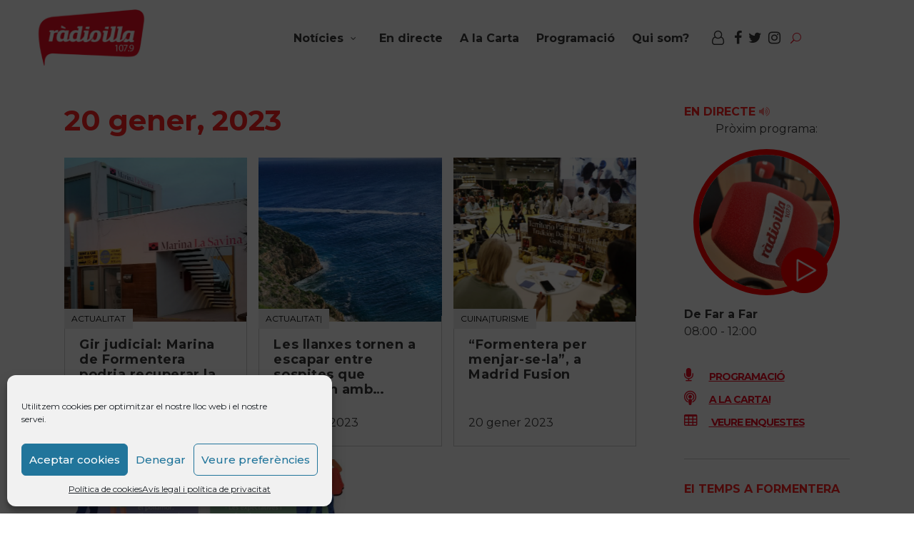

--- FILE ---
content_type: text/html; charset=UTF-8
request_url: https://www.radioillaformentera.cat/2023/01/20/
body_size: 19509
content:
<!DOCTYPE html>
<html lang="ca" prefix="og: http://ogp.me/ns# fb: http://ogp.me/ns/fb#">
<head>
			
		<meta charset="UTF-8"/>
		<link rel="profile" href="http://gmpg.org/xfn/11"/>
			
				<meta name="viewport" content="width=device-width,initial-scale=1,user-scalable=yes">
		<meta name='robots' content='noindex, follow' />
	<style>img:is([sizes="auto" i], [sizes^="auto," i]) { contain-intrinsic-size: 3000px 1500px }</style>
	
	<!-- This site is optimized with the Yoast SEO plugin v25.0 - https://yoast.com/wordpress/plugins/seo/ -->
	<title>20 gener, 2023 | RadioIlla Notícies Formentera</title>
	<script type="application/ld+json" class="yoast-schema-graph">{"@context":"https://schema.org","@graph":[{"@type":"CollectionPage","@id":"https://www.radioillaformentera.cat/2023/01/20/","url":"https://www.radioillaformentera.cat/2023/01/20/","name":"20 gener, 2023 | RadioIlla Notícies Formentera","isPartOf":{"@id":"https://www.radioillaformentera.cat/#website"},"primaryImageOfPage":{"@id":"https://www.radioillaformentera.cat/2023/01/20/#primaryimage"},"image":{"@id":"https://www.radioillaformentera.cat/2023/01/20/#primaryimage"},"thumbnailUrl":"https://www.radioillaformentera.cat/wp-content/uploads/2023/01/WhatsApp-Image-2023-01-20-at-18.14.55-e1674239410578.jpeg","breadcrumb":{"@id":"https://www.radioillaformentera.cat/2023/01/20/#breadcrumb"},"inLanguage":"ca"},{"@type":"ImageObject","inLanguage":"ca","@id":"https://www.radioillaformentera.cat/2023/01/20/#primaryimage","url":"https://www.radioillaformentera.cat/wp-content/uploads/2023/01/WhatsApp-Image-2023-01-20-at-18.14.55-e1674239410578.jpeg","contentUrl":"https://www.radioillaformentera.cat/wp-content/uploads/2023/01/WhatsApp-Image-2023-01-20-at-18.14.55-e1674239410578.jpeg","width":1500,"height":1340,"caption":"La seu de Port Med a la dàrsena de Ponent. QCECP"},{"@type":"BreadcrumbList","@id":"https://www.radioillaformentera.cat/2023/01/20/#breadcrumb","itemListElement":[{"@type":"ListItem","position":1,"name":"Inici","item":"https://www.radioillaformentera.cat/"},{"@type":"ListItem","position":2,"name":"Archivo de 20 gener, 2023"}]},{"@type":"WebSite","@id":"https://www.radioillaformentera.cat/#website","url":"https://www.radioillaformentera.cat/","name":"RadioIlla Notícies Formentera","description":"Notícies, actualitat, informació Formentera.","publisher":{"@id":"https://www.radioillaformentera.cat/#organization"},"potentialAction":[{"@type":"SearchAction","target":{"@type":"EntryPoint","urlTemplate":"https://www.radioillaformentera.cat/?s={search_term_string}"},"query-input":{"@type":"PropertyValueSpecification","valueRequired":true,"valueName":"search_term_string"}}],"inLanguage":"ca"},{"@type":"Organization","@id":"https://www.radioillaformentera.cat/#organization","name":"Ràdio Illa","url":"https://www.radioillaformentera.cat/","logo":{"@type":"ImageObject","inLanguage":"ca","@id":"https://www.radioillaformentera.cat/#/schema/logo/image/","url":"https://www.radioillaformentera.cat/wp-content/uploads/2017/07/logoCB000.png","contentUrl":"https://www.radioillaformentera.cat/wp-content/uploads/2017/07/logoCB000.png","width":200,"height":106,"caption":"Ràdio Illa"},"image":{"@id":"https://www.radioillaformentera.cat/#/schema/logo/image/"}}]}</script>
	<!-- / Yoast SEO plugin. -->


<link rel='dns-prefetch' href='//static.addtoany.com' />
<link rel='dns-prefetch' href='//challenges.cloudflare.com' />
<link rel='dns-prefetch' href='//fonts.googleapis.com' />
<link rel="alternate" type="application/rss+xml" title="RadioIlla Notícies Formentera &raquo; Canal d&#039;informació" href="https://www.radioillaformentera.cat/feed/" />
<link rel="alternate" type="application/rss+xml" title="RadioIlla Notícies Formentera &raquo; Canal dels comentaris" href="https://www.radioillaformentera.cat/comments/feed/" />
<link rel="alternate" type="text/calendar" title="RadioIlla Notícies Formentera &raquo; Canal iCal" href="https://www.radioillaformentera.cat/programacio/?ical=1" />
<script type="text/javascript">
/* <![CDATA[ */
window._wpemojiSettings = {"baseUrl":"https:\/\/s.w.org\/images\/core\/emoji\/16.0.1\/72x72\/","ext":".png","svgUrl":"https:\/\/s.w.org\/images\/core\/emoji\/16.0.1\/svg\/","svgExt":".svg","source":{"concatemoji":"https:\/\/www.radioillaformentera.cat\/wp-includes\/js\/wp-emoji-release.min.js?ver=6.8.3"}};
/*! This file is auto-generated */
!function(s,n){var o,i,e;function c(e){try{var t={supportTests:e,timestamp:(new Date).valueOf()};sessionStorage.setItem(o,JSON.stringify(t))}catch(e){}}function p(e,t,n){e.clearRect(0,0,e.canvas.width,e.canvas.height),e.fillText(t,0,0);var t=new Uint32Array(e.getImageData(0,0,e.canvas.width,e.canvas.height).data),a=(e.clearRect(0,0,e.canvas.width,e.canvas.height),e.fillText(n,0,0),new Uint32Array(e.getImageData(0,0,e.canvas.width,e.canvas.height).data));return t.every(function(e,t){return e===a[t]})}function u(e,t){e.clearRect(0,0,e.canvas.width,e.canvas.height),e.fillText(t,0,0);for(var n=e.getImageData(16,16,1,1),a=0;a<n.data.length;a++)if(0!==n.data[a])return!1;return!0}function f(e,t,n,a){switch(t){case"flag":return n(e,"\ud83c\udff3\ufe0f\u200d\u26a7\ufe0f","\ud83c\udff3\ufe0f\u200b\u26a7\ufe0f")?!1:!n(e,"\ud83c\udde8\ud83c\uddf6","\ud83c\udde8\u200b\ud83c\uddf6")&&!n(e,"\ud83c\udff4\udb40\udc67\udb40\udc62\udb40\udc65\udb40\udc6e\udb40\udc67\udb40\udc7f","\ud83c\udff4\u200b\udb40\udc67\u200b\udb40\udc62\u200b\udb40\udc65\u200b\udb40\udc6e\u200b\udb40\udc67\u200b\udb40\udc7f");case"emoji":return!a(e,"\ud83e\udedf")}return!1}function g(e,t,n,a){var r="undefined"!=typeof WorkerGlobalScope&&self instanceof WorkerGlobalScope?new OffscreenCanvas(300,150):s.createElement("canvas"),o=r.getContext("2d",{willReadFrequently:!0}),i=(o.textBaseline="top",o.font="600 32px Arial",{});return e.forEach(function(e){i[e]=t(o,e,n,a)}),i}function t(e){var t=s.createElement("script");t.src=e,t.defer=!0,s.head.appendChild(t)}"undefined"!=typeof Promise&&(o="wpEmojiSettingsSupports",i=["flag","emoji"],n.supports={everything:!0,everythingExceptFlag:!0},e=new Promise(function(e){s.addEventListener("DOMContentLoaded",e,{once:!0})}),new Promise(function(t){var n=function(){try{var e=JSON.parse(sessionStorage.getItem(o));if("object"==typeof e&&"number"==typeof e.timestamp&&(new Date).valueOf()<e.timestamp+604800&&"object"==typeof e.supportTests)return e.supportTests}catch(e){}return null}();if(!n){if("undefined"!=typeof Worker&&"undefined"!=typeof OffscreenCanvas&&"undefined"!=typeof URL&&URL.createObjectURL&&"undefined"!=typeof Blob)try{var e="postMessage("+g.toString()+"("+[JSON.stringify(i),f.toString(),p.toString(),u.toString()].join(",")+"));",a=new Blob([e],{type:"text/javascript"}),r=new Worker(URL.createObjectURL(a),{name:"wpTestEmojiSupports"});return void(r.onmessage=function(e){c(n=e.data),r.terminate(),t(n)})}catch(e){}c(n=g(i,f,p,u))}t(n)}).then(function(e){for(var t in e)n.supports[t]=e[t],n.supports.everything=n.supports.everything&&n.supports[t],"flag"!==t&&(n.supports.everythingExceptFlag=n.supports.everythingExceptFlag&&n.supports[t]);n.supports.everythingExceptFlag=n.supports.everythingExceptFlag&&!n.supports.flag,n.DOMReady=!1,n.readyCallback=function(){n.DOMReady=!0}}).then(function(){return e}).then(function(){var e;n.supports.everything||(n.readyCallback(),(e=n.source||{}).concatemoji?t(e.concatemoji):e.wpemoji&&e.twemoji&&(t(e.twemoji),t(e.wpemoji)))}))}((window,document),window._wpemojiSettings);
/* ]]> */
</script>
<link rel='stylesheet' id='tribe-events-pro-mini-calendar-block-styles-css' href='https://www.radioillaformentera.cat/wp-content/plugins/events-calendar-pro/build/css/tribe-events-pro-mini-calendar-block.css?ver=7.7.6' type='text/css' media='all' />
<style id='wp-emoji-styles-inline-css' type='text/css'>

	img.wp-smiley, img.emoji {
		display: inline !important;
		border: none !important;
		box-shadow: none !important;
		height: 1em !important;
		width: 1em !important;
		margin: 0 0.07em !important;
		vertical-align: -0.1em !important;
		background: none !important;
		padding: 0 !important;
	}
</style>
<link rel='stylesheet' id='wp-block-library-css' href='https://www.radioillaformentera.cat/wp-includes/css/dist/block-library/style.min.css?ver=6.8.3' type='text/css' media='all' />
<style id='classic-theme-styles-inline-css' type='text/css'>
/*! This file is auto-generated */
.wp-block-button__link{color:#fff;background-color:#32373c;border-radius:9999px;box-shadow:none;text-decoration:none;padding:calc(.667em + 2px) calc(1.333em + 2px);font-size:1.125em}.wp-block-file__button{background:#32373c;color:#fff;text-decoration:none}
</style>
<style id='wppb-edit-profile-style-inline-css' type='text/css'>


</style>
<style id='wppb-login-style-inline-css' type='text/css'>


</style>
<style id='wppb-recover-password-style-inline-css' type='text/css'>


</style>
<style id='wppb-register-style-inline-css' type='text/css'>


</style>
<style id='global-styles-inline-css' type='text/css'>
:root{--wp--preset--aspect-ratio--square: 1;--wp--preset--aspect-ratio--4-3: 4/3;--wp--preset--aspect-ratio--3-4: 3/4;--wp--preset--aspect-ratio--3-2: 3/2;--wp--preset--aspect-ratio--2-3: 2/3;--wp--preset--aspect-ratio--16-9: 16/9;--wp--preset--aspect-ratio--9-16: 9/16;--wp--preset--color--black: #000000;--wp--preset--color--cyan-bluish-gray: #abb8c3;--wp--preset--color--white: #ffffff;--wp--preset--color--pale-pink: #f78da7;--wp--preset--color--vivid-red: #cf2e2e;--wp--preset--color--luminous-vivid-orange: #ff6900;--wp--preset--color--luminous-vivid-amber: #fcb900;--wp--preset--color--light-green-cyan: #7bdcb5;--wp--preset--color--vivid-green-cyan: #00d084;--wp--preset--color--pale-cyan-blue: #8ed1fc;--wp--preset--color--vivid-cyan-blue: #0693e3;--wp--preset--color--vivid-purple: #9b51e0;--wp--preset--gradient--vivid-cyan-blue-to-vivid-purple: linear-gradient(135deg,rgba(6,147,227,1) 0%,rgb(155,81,224) 100%);--wp--preset--gradient--light-green-cyan-to-vivid-green-cyan: linear-gradient(135deg,rgb(122,220,180) 0%,rgb(0,208,130) 100%);--wp--preset--gradient--luminous-vivid-amber-to-luminous-vivid-orange: linear-gradient(135deg,rgba(252,185,0,1) 0%,rgba(255,105,0,1) 100%);--wp--preset--gradient--luminous-vivid-orange-to-vivid-red: linear-gradient(135deg,rgba(255,105,0,1) 0%,rgb(207,46,46) 100%);--wp--preset--gradient--very-light-gray-to-cyan-bluish-gray: linear-gradient(135deg,rgb(238,238,238) 0%,rgb(169,184,195) 100%);--wp--preset--gradient--cool-to-warm-spectrum: linear-gradient(135deg,rgb(74,234,220) 0%,rgb(151,120,209) 20%,rgb(207,42,186) 40%,rgb(238,44,130) 60%,rgb(251,105,98) 80%,rgb(254,248,76) 100%);--wp--preset--gradient--blush-light-purple: linear-gradient(135deg,rgb(255,206,236) 0%,rgb(152,150,240) 100%);--wp--preset--gradient--blush-bordeaux: linear-gradient(135deg,rgb(254,205,165) 0%,rgb(254,45,45) 50%,rgb(107,0,62) 100%);--wp--preset--gradient--luminous-dusk: linear-gradient(135deg,rgb(255,203,112) 0%,rgb(199,81,192) 50%,rgb(65,88,208) 100%);--wp--preset--gradient--pale-ocean: linear-gradient(135deg,rgb(255,245,203) 0%,rgb(182,227,212) 50%,rgb(51,167,181) 100%);--wp--preset--gradient--electric-grass: linear-gradient(135deg,rgb(202,248,128) 0%,rgb(113,206,126) 100%);--wp--preset--gradient--midnight: linear-gradient(135deg,rgb(2,3,129) 0%,rgb(40,116,252) 100%);--wp--preset--font-size--small: 13px;--wp--preset--font-size--medium: 20px;--wp--preset--font-size--large: 36px;--wp--preset--font-size--x-large: 42px;--wp--preset--spacing--20: 0.44rem;--wp--preset--spacing--30: 0.67rem;--wp--preset--spacing--40: 1rem;--wp--preset--spacing--50: 1.5rem;--wp--preset--spacing--60: 2.25rem;--wp--preset--spacing--70: 3.38rem;--wp--preset--spacing--80: 5.06rem;--wp--preset--shadow--natural: 6px 6px 9px rgba(0, 0, 0, 0.2);--wp--preset--shadow--deep: 12px 12px 50px rgba(0, 0, 0, 0.4);--wp--preset--shadow--sharp: 6px 6px 0px rgba(0, 0, 0, 0.2);--wp--preset--shadow--outlined: 6px 6px 0px -3px rgba(255, 255, 255, 1), 6px 6px rgba(0, 0, 0, 1);--wp--preset--shadow--crisp: 6px 6px 0px rgba(0, 0, 0, 1);}:where(.is-layout-flex){gap: 0.5em;}:where(.is-layout-grid){gap: 0.5em;}body .is-layout-flex{display: flex;}.is-layout-flex{flex-wrap: wrap;align-items: center;}.is-layout-flex > :is(*, div){margin: 0;}body .is-layout-grid{display: grid;}.is-layout-grid > :is(*, div){margin: 0;}:where(.wp-block-columns.is-layout-flex){gap: 2em;}:where(.wp-block-columns.is-layout-grid){gap: 2em;}:where(.wp-block-post-template.is-layout-flex){gap: 1.25em;}:where(.wp-block-post-template.is-layout-grid){gap: 1.25em;}.has-black-color{color: var(--wp--preset--color--black) !important;}.has-cyan-bluish-gray-color{color: var(--wp--preset--color--cyan-bluish-gray) !important;}.has-white-color{color: var(--wp--preset--color--white) !important;}.has-pale-pink-color{color: var(--wp--preset--color--pale-pink) !important;}.has-vivid-red-color{color: var(--wp--preset--color--vivid-red) !important;}.has-luminous-vivid-orange-color{color: var(--wp--preset--color--luminous-vivid-orange) !important;}.has-luminous-vivid-amber-color{color: var(--wp--preset--color--luminous-vivid-amber) !important;}.has-light-green-cyan-color{color: var(--wp--preset--color--light-green-cyan) !important;}.has-vivid-green-cyan-color{color: var(--wp--preset--color--vivid-green-cyan) !important;}.has-pale-cyan-blue-color{color: var(--wp--preset--color--pale-cyan-blue) !important;}.has-vivid-cyan-blue-color{color: var(--wp--preset--color--vivid-cyan-blue) !important;}.has-vivid-purple-color{color: var(--wp--preset--color--vivid-purple) !important;}.has-black-background-color{background-color: var(--wp--preset--color--black) !important;}.has-cyan-bluish-gray-background-color{background-color: var(--wp--preset--color--cyan-bluish-gray) !important;}.has-white-background-color{background-color: var(--wp--preset--color--white) !important;}.has-pale-pink-background-color{background-color: var(--wp--preset--color--pale-pink) !important;}.has-vivid-red-background-color{background-color: var(--wp--preset--color--vivid-red) !important;}.has-luminous-vivid-orange-background-color{background-color: var(--wp--preset--color--luminous-vivid-orange) !important;}.has-luminous-vivid-amber-background-color{background-color: var(--wp--preset--color--luminous-vivid-amber) !important;}.has-light-green-cyan-background-color{background-color: var(--wp--preset--color--light-green-cyan) !important;}.has-vivid-green-cyan-background-color{background-color: var(--wp--preset--color--vivid-green-cyan) !important;}.has-pale-cyan-blue-background-color{background-color: var(--wp--preset--color--pale-cyan-blue) !important;}.has-vivid-cyan-blue-background-color{background-color: var(--wp--preset--color--vivid-cyan-blue) !important;}.has-vivid-purple-background-color{background-color: var(--wp--preset--color--vivid-purple) !important;}.has-black-border-color{border-color: var(--wp--preset--color--black) !important;}.has-cyan-bluish-gray-border-color{border-color: var(--wp--preset--color--cyan-bluish-gray) !important;}.has-white-border-color{border-color: var(--wp--preset--color--white) !important;}.has-pale-pink-border-color{border-color: var(--wp--preset--color--pale-pink) !important;}.has-vivid-red-border-color{border-color: var(--wp--preset--color--vivid-red) !important;}.has-luminous-vivid-orange-border-color{border-color: var(--wp--preset--color--luminous-vivid-orange) !important;}.has-luminous-vivid-amber-border-color{border-color: var(--wp--preset--color--luminous-vivid-amber) !important;}.has-light-green-cyan-border-color{border-color: var(--wp--preset--color--light-green-cyan) !important;}.has-vivid-green-cyan-border-color{border-color: var(--wp--preset--color--vivid-green-cyan) !important;}.has-pale-cyan-blue-border-color{border-color: var(--wp--preset--color--pale-cyan-blue) !important;}.has-vivid-cyan-blue-border-color{border-color: var(--wp--preset--color--vivid-cyan-blue) !important;}.has-vivid-purple-border-color{border-color: var(--wp--preset--color--vivid-purple) !important;}.has-vivid-cyan-blue-to-vivid-purple-gradient-background{background: var(--wp--preset--gradient--vivid-cyan-blue-to-vivid-purple) !important;}.has-light-green-cyan-to-vivid-green-cyan-gradient-background{background: var(--wp--preset--gradient--light-green-cyan-to-vivid-green-cyan) !important;}.has-luminous-vivid-amber-to-luminous-vivid-orange-gradient-background{background: var(--wp--preset--gradient--luminous-vivid-amber-to-luminous-vivid-orange) !important;}.has-luminous-vivid-orange-to-vivid-red-gradient-background{background: var(--wp--preset--gradient--luminous-vivid-orange-to-vivid-red) !important;}.has-very-light-gray-to-cyan-bluish-gray-gradient-background{background: var(--wp--preset--gradient--very-light-gray-to-cyan-bluish-gray) !important;}.has-cool-to-warm-spectrum-gradient-background{background: var(--wp--preset--gradient--cool-to-warm-spectrum) !important;}.has-blush-light-purple-gradient-background{background: var(--wp--preset--gradient--blush-light-purple) !important;}.has-blush-bordeaux-gradient-background{background: var(--wp--preset--gradient--blush-bordeaux) !important;}.has-luminous-dusk-gradient-background{background: var(--wp--preset--gradient--luminous-dusk) !important;}.has-pale-ocean-gradient-background{background: var(--wp--preset--gradient--pale-ocean) !important;}.has-electric-grass-gradient-background{background: var(--wp--preset--gradient--electric-grass) !important;}.has-midnight-gradient-background{background: var(--wp--preset--gradient--midnight) !important;}.has-small-font-size{font-size: var(--wp--preset--font-size--small) !important;}.has-medium-font-size{font-size: var(--wp--preset--font-size--medium) !important;}.has-large-font-size{font-size: var(--wp--preset--font-size--large) !important;}.has-x-large-font-size{font-size: var(--wp--preset--font-size--x-large) !important;}
:where(.wp-block-post-template.is-layout-flex){gap: 1.25em;}:where(.wp-block-post-template.is-layout-grid){gap: 1.25em;}
:where(.wp-block-columns.is-layout-flex){gap: 2em;}:where(.wp-block-columns.is-layout-grid){gap: 2em;}
:root :where(.wp-block-pullquote){font-size: 1.5em;line-height: 1.6;}
</style>
<link rel='stylesheet' id='contact-form-7-css' href='https://www.radioillaformentera.cat/wp-content/plugins/contact-form-7/includes/css/styles.css?ver=6.1.1' type='text/css' media='all' />
<link rel='stylesheet' id='journo-edge-style-handle-modules-css' href='https://www.radioillaformentera.cat/wp-content/themes/journo/assets/css/modules.min.css?ver=6.8.3' type='text/css' media='all' />
<link rel='stylesheet' id='edgtf-news-style-css' href='https://www.radioillaformentera.cat/wp-content/plugins/edgtf-news/assets/css/news.min.css?ver=6.8.3' type='text/css' media='all' />
<link rel='stylesheet' id='journo-edge-style-handle-modules-responsive-css' href='https://www.radioillaformentera.cat/wp-content/themes/journo/assets/css/modules-responsive.min.css?ver=6.8.3' type='text/css' media='all' />
<link rel='stylesheet' id='edgtf-news-responsive-style-css' href='https://www.radioillaformentera.cat/wp-content/plugins/edgtf-news/assets/css/news-responsive.min.css?ver=6.8.3' type='text/css' media='all' />
<link rel='stylesheet' id='wp-polls-css' href='https://www.radioillaformentera.cat/wp-content/plugins/wp-polls/polls-css.css?ver=2.77.3' type='text/css' media='all' />
<style id='wp-polls-inline-css' type='text/css'>
.wp-polls .pollbar {
	margin: 1px;
	font-size: 6px;
	line-height: 8px;
	height: 8px;
	background-image: url('https://www.radioillaformentera.cat/wp-content/plugins/wp-polls/images/default/pollbg.gif');
	border: 1px solid #c8c8c8;
}

</style>
<link rel='stylesheet' id='cmplz-general-css' href='https://www.radioillaformentera.cat/wp-content/plugins/complianz-gdpr/assets/css/cookieblocker.min.css?ver=1745837338' type='text/css' media='all' />
<link rel='stylesheet' id='bootstrap-css-css' href='https://www.radioillaformentera.cat/wp-content/themes/journo-child/bootstrap/css/bootstrap.min.css?ver=6.8.3' type='text/css' media='all' />
<link rel='stylesheet' id='style-css-css' href='https://www.radioillaformentera.cat/wp-content/themes/journo-child/style.css?ver=6.8.3' type='text/css' media='all' />
<link rel='stylesheet' id='carrousel-css-css' href='https://www.radioillaformentera.cat/wp-content/themes/journo-child/carrousel/dist/assets/owl.carousel.min.css?ver=6.8.3' type='text/css' media='all' />
<link rel='stylesheet' id='journo-edge-style-handle-default-style-css' href='https://www.radioillaformentera.cat/wp-content/themes/journo/style.css?ver=6.8.3' type='text/css' media='all' />
<link rel='stylesheet' id='journo-font_awesome-css' href='https://www.radioillaformentera.cat/wp-content/themes/journo/assets/css/font-awesome/css/font-awesome.min.css?ver=6.8.3' type='text/css' media='all' />
<link rel='stylesheet' id='journo-font_elegant-css' href='https://www.radioillaformentera.cat/wp-content/themes/journo/assets/css/elegant-icons/style.min.css?ver=6.8.3' type='text/css' media='all' />
<link rel='stylesheet' id='journo-ion_icons-css' href='https://www.radioillaformentera.cat/wp-content/themes/journo/assets/css/ion-icons/css/ionicons.min.css?ver=6.8.3' type='text/css' media='all' />
<link rel='stylesheet' id='journo-linear_icons-css' href='https://www.radioillaformentera.cat/wp-content/themes/journo/assets/css/linear-icons/style.css?ver=6.8.3' type='text/css' media='all' />
<link rel='stylesheet' id='journo-linea_icons-css' href='https://www.radioillaformentera.cat/wp-content/themes/journo/assets/css/linea-icons/style.css?ver=6.8.3' type='text/css' media='all' />
<link rel='stylesheet' id='mediaelement-css' href='https://www.radioillaformentera.cat/wp-includes/js/mediaelement/mediaelementplayer-legacy.min.css?ver=4.2.17' type='text/css' media='all' />
<link rel='stylesheet' id='wp-mediaelement-css' href='https://www.radioillaformentera.cat/wp-includes/js/mediaelement/wp-mediaelement.min.css?ver=6.8.3' type='text/css' media='all' />
<link rel='stylesheet' id='journo-edge-style-handle-style-dynamic-css' href='https://www.radioillaformentera.cat/wp-content/themes/journo/assets/css/style_dynamic.css?ver=1745837010' type='text/css' media='all' />
<link rel='stylesheet' id='journo-edge-style-handle-style-dynamic-responsive-css' href='https://www.radioillaformentera.cat/wp-content/themes/journo/assets/css/style_dynamic_responsive.css?ver=1745837010' type='text/css' media='all' />
<link rel='stylesheet' id='journo-edge-style-handle-google-fonts-css' href='https://fonts.googleapis.com/css?family=Open+Sans%3A300%2C400%2C500%2C600%2C700%7CMontserrat%3A300%2C400%2C500%2C600%2C700%7CCormorant+Garamond%3A300%2C400%2C500%2C600%2C700&#038;subset=latin-ext&#038;ver=1.0.0' type='text/css' media='all' />
<link rel='stylesheet' id='journo-core-dashboard-style-css' href='https://www.radioillaformentera.cat/wp-content/plugins/edgtf-core/core-dashboard/assets/css/core-dashboard.min.css?ver=6.8.3' type='text/css' media='all' />
<style id='akismet-widget-style-inline-css' type='text/css'>

			.a-stats {
				--akismet-color-mid-green: #357b49;
				--akismet-color-white: #fff;
				--akismet-color-light-grey: #f6f7f7;

				max-width: 350px;
				width: auto;
			}

			.a-stats * {
				all: unset;
				box-sizing: border-box;
			}

			.a-stats strong {
				font-weight: 600;
			}

			.a-stats a.a-stats__link,
			.a-stats a.a-stats__link:visited,
			.a-stats a.a-stats__link:active {
				background: var(--akismet-color-mid-green);
				border: none;
				box-shadow: none;
				border-radius: 8px;
				color: var(--akismet-color-white);
				cursor: pointer;
				display: block;
				font-family: -apple-system, BlinkMacSystemFont, 'Segoe UI', 'Roboto', 'Oxygen-Sans', 'Ubuntu', 'Cantarell', 'Helvetica Neue', sans-serif;
				font-weight: 500;
				padding: 12px;
				text-align: center;
				text-decoration: none;
				transition: all 0.2s ease;
			}

			/* Extra specificity to deal with TwentyTwentyOne focus style */
			.widget .a-stats a.a-stats__link:focus {
				background: var(--akismet-color-mid-green);
				color: var(--akismet-color-white);
				text-decoration: none;
			}

			.a-stats a.a-stats__link:hover {
				filter: brightness(110%);
				box-shadow: 0 4px 12px rgba(0, 0, 0, 0.06), 0 0 2px rgba(0, 0, 0, 0.16);
			}

			.a-stats .count {
				color: var(--akismet-color-white);
				display: block;
				font-size: 1.5em;
				line-height: 1.4;
				padding: 0 13px;
				white-space: nowrap;
			}
		
</style>
<link rel='stylesheet' id='addtoany-css' href='https://www.radioillaformentera.cat/wp-content/plugins/add-to-any/addtoany.min.css?ver=1.16' type='text/css' media='all' />
<style id='addtoany-inline-css' type='text/css'>
.addtoany_header{ float: left; font-size: large; font-weight: 600;}
</style>
<link rel='stylesheet' id='wppb_stylesheet-css' href='https://www.radioillaformentera.cat/wp-content/plugins/profile-builder/assets/css/style-front-end.css?ver=3.14.5' type='text/css' media='all' />
<script type="text/javascript" id="addtoany-core-js-before">
/* <![CDATA[ */
window.a2a_config=window.a2a_config||{};a2a_config.callbacks=[];a2a_config.overlays=[];a2a_config.templates={};a2a_localize = {
	Share: "Comparteix",
	Save: "Desa",
	Subscribe: "Subscriure's",
	Email: "Correu electrònic",
	Bookmark: "Preferit",
	ShowAll: "Mostra tots",
	ShowLess: "Mostra'n menys",
	FindServices: "Cerca servei(s)",
	FindAnyServiceToAddTo: "Troba instantàniament qualsevol servei per a afegir a",
	PoweredBy: "Potenciat per",
	ShareViaEmail: "Comparteix per correu electrònic",
	SubscribeViaEmail: "Subscriu-me per correu electrònic",
	BookmarkInYourBrowser: "Afegiu l'adreça d'interès al vostre navegador",
	BookmarkInstructions: "Premeu Ctrl+D o \u2318+D per afegir als preferits aquesta pàgina",
	AddToYourFavorites: "Afegiu als vostres favorits",
	SendFromWebOrProgram: "Envia des de qualsevol adreça o programa de correu electrònic",
	EmailProgram: "Programa de correu electrònic",
	More: "Més&#8230;",
	ThanksForSharing: "Gràcies per compartir!",
	ThanksForFollowing: "Gràcies per seguir!"
};

a2a_config.icon_color="#ffffff,#282828";
/* ]]> */
</script>
<script type="text/javascript" defer src="https://static.addtoany.com/menu/page.js" id="addtoany-core-js"></script>
<script type="text/javascript" src="https://www.radioillaformentera.cat/wp-includes/js/jquery/jquery.min.js?ver=3.7.1" id="jquery-core-js"></script>
<script type="text/javascript" src="https://www.radioillaformentera.cat/wp-includes/js/jquery/jquery-migrate.min.js?ver=3.4.1" id="jquery-migrate-js"></script>
<script type="text/javascript" defer src="https://www.radioillaformentera.cat/wp-content/plugins/add-to-any/addtoany.min.js?ver=1.1" id="addtoany-jquery-js"></script>
<script type="text/javascript" src="https://www.radioillaformentera.cat/wp-content/themes/journo-child/carrousel/dist/owl.carousel.min.js?ver=6.8.3" id="bootstrap-js-js"></script>
<script></script><link rel="https://api.w.org/" href="https://www.radioillaformentera.cat/wp-json/" /><link rel="EditURI" type="application/rsd+xml" title="RSD" href="https://www.radioillaformentera.cat/xmlrpc.php?rsd" />
<meta name="generator" content="WordPress 6.8.3" />
<meta name="tec-api-version" content="v1"><meta name="tec-api-origin" content="https://www.radioillaformentera.cat"><link rel="alternate" href="https://www.radioillaformentera.cat/wp-json/tribe/events/v1/" />			<style>.cmplz-hidden {
					display: none !important;
				}</style><meta name="generator" content="Powered by WPBakery Page Builder - drag and drop page builder for WordPress."/>
<link rel="icon" href="https://www.radioillaformentera.cat/wp-content/uploads/2021/01/cropped-faviconradioilla-32x32.png" sizes="32x32" />
<link rel="icon" href="https://www.radioillaformentera.cat/wp-content/uploads/2021/01/cropped-faviconradioilla-192x192.png" sizes="192x192" />
<link rel="apple-touch-icon" href="https://www.radioillaformentera.cat/wp-content/uploads/2021/01/cropped-faviconradioilla-180x180.png" />
<meta name="msapplication-TileImage" content="https://www.radioillaformentera.cat/wp-content/uploads/2021/01/cropped-faviconradioilla-270x270.png" />
<noscript><style> .wpb_animate_when_almost_visible { opacity: 1; }</style></noscript>
<!-- START - Open Graph and Twitter Card Tags 3.3.5 -->
 <!-- Facebook Open Graph -->
  <meta property="og:locale" content="ca_ES"/>
  <meta property="og:site_name" content="RadioIlla Notícies Formentera"/>
  <meta property="og:title" content="20 gener 2023 Archives"/>
  <meta property="og:url" content="https://www.radioillaformentera.cat/2023/01/20/"/>
  <meta property="og:type" content="article"/>
  <meta property="og:description" content="Notícies, actualitat, informació Formentera."/>
  <meta property="og:image" content="https://www.radioillaformentera.cat/wp-content/uploads/2017/06/logo_palid.png"/>
  <meta property="og:image:url" content="https://www.radioillaformentera.cat/wp-content/uploads/2017/06/logo_palid.png"/>
  <meta property="og:image:secure_url" content="https://www.radioillaformentera.cat/wp-content/uploads/2017/06/logo_palid.png"/>
  <meta property="article:publisher" content="https://www.facebook.com/pages/Radio-Illa-Formentera/1521323174838546?ref=br_rs"/>
 <!-- Google+ / Schema.org -->
 <!-- Twitter Cards -->
  <meta name="twitter:title" content="20 gener 2023 Archives"/>
  <meta name="twitter:url" content="https://www.radioillaformentera.cat/2023/01/20/"/>
  <meta name="twitter:image" content="https://www.radioillaformentera.cat/wp-content/uploads/2017/06/logo_palid.png"/>
  <meta name="twitter:card" content="summary_large_image"/>
  <meta name="twitter:site" content="@RadioIlla"/>
 <!-- SEO -->
 <!-- Misc. tags -->
 <!-- is_archive | is_day -->
<!-- END - Open Graph and Twitter Card Tags 3.3.5 -->
	
</head>
<body class="date wp-theme-journo wp-child-theme-journo-child edgt-core-1.3 edgt-news-1.0.5 tribe-no-js page-template-journo-child journo child-child-ver-1.0.1 journo-ver-1.9 edgtf-grid-1100 edgtf-empty-google-api edgtf-fixed-on-scroll edgtf-dropdown-animate-height edgtf-header-standard edgtf-menu-area-shadow-disable edgtf-menu-area-in-grid-shadow-disable edgtf-menu-area-border-disable edgtf-menu-area-in-grid-border-disable edgtf-logo-area-border-disable edgtf-default-mobile-header edgtf-sticky-up-mobile-header edgtf-fullscreen-search edgtf-search-fade wpb-js-composer js-comp-ver-8.4.1 vc_responsive" itemscope itemtype="http://schema.org/WebPage">
	
    <div class="edgtf-wrapper">
        <div class="edgtf-wrapper-inner">
            <div class="edgtf-fullscreen-search-holder">
	<a class="edgtf-fullscreen-search-close" href="javascript:void(0)">
		<span aria-hidden="true" class="edgtf-icon-font-elegant icon_close " ></span>	</a>
	<div class="edgtf-fullscreen-search-table">
		<div class="edgtf-fullscreen-search-cell">
			<div class="edgtf-fullscreen-search-inner">
				<form action="https://www.radioillaformentera.cat/" class="edgtf-fullscreen-search-form" method="get">
					<div class="edgtf-form-holder">
						<div class="edgtf-form-holder-inner">
							<div class="edgtf-field-holder">
								<input type="text" placeholder="Cercar..." name="s" class="edgtf-search-field" autocomplete="off"/>
							</div>
							<button type="submit" class="edgtf-search-submit"><span aria-hidden="true" class="edgtf-icon-font-elegant icon_search " ></span></button>
							<div class="edgtf-line"></div>
						</div>
					</div>
				</form>
			</div>
		</div>
	</div>
</div>
<header class="edgtf-page-header">
		
			<div class="edgtf-fixed-wrapper">
				
	<div class="edgtf-menu-area edgtf-menu-right">
				
						
			<div class="edgtf-vertical-align-containers">
				<div class="edgtf-position-left">
					<div class="edgtf-position-left-inner">
						

<div class="edgtf-logo-wrapper">
    <a itemprop="url" href="https://www.radioillaformentera.cat/" style="height: 112px;">
        <img itemprop="image" class="edgtf-normal-logo" src="https://www.radioillaformentera.cat/wp-content/uploads/2020/08/logo2x.png" width="358" height="224"  alt="logo"/>
        <img itemprop="image" class="edgtf-dark-logo" src="https://www.radioillaformentera.cat/wp-content/uploads/2020/08/logo2x.png" width="358" height="224"  alt="dark logo"/>        <img itemprop="image" class="edgtf-light-logo" src="https://www.radioillaformentera.cat/wp-content/uploads/2019/03/logo.png" width="150" height="80"  alt="light logo"/>    </a>
</div>

											</div>
				</div>
								<div class="edgtf-position-right">
					<div class="edgtf-position-right-inner">
													
<nav class="edgtf-main-menu edgtf-drop-down edgtf-default-nav">
    <ul id="menu-principal" class="clearfix"><li id="nav-menu-item-122" class="menu-item menu-item-type-post_type menu-item-object-page menu-item-has-children  has_sub narrow"><a href="https://www.radioillaformentera.cat/noticies/" class=""><span class="item_outer"><span class="item_text">Notícies</span><i class="edgtf-menu-arrow fa fa-angle-down"></i></span></a>
<div class="second"><div class="inner"><ul>
	<li id="nav-menu-item-786" class="menu-item menu-item-type-taxonomy menu-item-object-category "><a href="https://www.radioillaformentera.cat/category/actualitat/" class=""><span class="item_outer"><span class="item_text">Actualitat</span></span></a></li>
	<li id="nav-menu-item-789" class="menu-item menu-item-type-taxonomy menu-item-object-category "><a href="https://www.radioillaformentera.cat/category/cultura/" class=""><span class="item_outer"><span class="item_text">Cultura i oci</span></span></a></li>
	<li id="nav-menu-item-788" class="menu-item menu-item-type-taxonomy menu-item-object-category "><a href="https://www.radioillaformentera.cat/category/esports/" class=""><span class="item_outer"><span class="item_text">Esports</span></span></a></li>
	<li id="nav-menu-item-787" class="menu-item menu-item-type-taxonomy menu-item-object-category "><a href="https://www.radioillaformentera.cat/category/entrevista/" class=""><span class="item_outer"><span class="item_text">Entrevistes</span></span></a></li>
	<li id="nav-menu-item-3541" class="menu-item menu-item-type-taxonomy menu-item-object-category "><a href="https://www.radioillaformentera.cat/category/medi-ambient/" class=""><span class="item_outer"><span class="item_text">Medi Ambient</span></span></a></li>
	<li id="nav-menu-item-34409" class="menu-item menu-item-type-custom menu-item-object-custom "><a target="_blank" href="https://www.agendaformentera.cat/listado-eventos.php" class=""><span class="item_outer"><span class="item_text">Agenda</span></span></a></li>
</ul></div></div>
</li>
<li id="nav-menu-item-125" class="alclick menu-item menu-item-type-custom menu-item-object-custom  narrow"><a target="_blank" href="https://player.lcinternet.es/v9/player/index.php#Radio%20Illa%20Formentera%20HQ" class=""><span class="item_outer"><span class="item_text">En directe</span></span></a></li>
<li id="nav-menu-item-34333" class="menu-item menu-item-type-post_type menu-item-object-page  narrow"><a href="https://www.radioillaformentera.cat/a-la-carta/" class=""><span class="item_outer"><span class="item_text">A la Carta</span></span></a></li>
<li id="nav-menu-item-33261" class="menu-item menu-item-type-custom menu-item-object-custom  narrow"><a href="https://www.radioillaformentera.cat/programacio/" class=""><span class="item_outer"><span class="item_text">Programació</span></span></a></li>
<li id="nav-menu-item-34479" class="menu-item menu-item-type-post_type menu-item-object-page  narrow"><a href="https://www.radioillaformentera.cat/qui-som/" class=""><span class="item_outer"><span class="item_text">Qui som?</span></span></a></li>
</ul></nav>

												<div id="custom_html-8" class="widget_text widget widget_custom_html edgtf-header-widget-menu-area"><div class="textwidget custom-html-widget"><div class="space-top">&nbsp</div></div></div>		
		<a class="edgtf-icon-widget-holder"  href="https://www.radioillaformentera.cat/wp-login.php" target="_self" style="color: #383838;margin: 5px 10px">
			<span class="edgtf-icon-element fa fa-user-o"></span>					</a>
		<div class="widget edgtf-social-icons-group-widget text-align-right">							<a class="edgtf-social-icon-widget-holder edgtf-icon-has-hover"  				   href="https://www.facebook.com/radioilla.formentera/" target="_blank">
					<span class="edgtf-social-icon-widget fa fa-facebook"></span>				</a>
										<a class="edgtf-social-icon-widget-holder edgtf-icon-has-hover"  				   href="https://twitter.com/RadioIlla" target="_blank">
					<span class="edgtf-social-icon-widget fa fa-twitter"></span>				</a>
										<a class="edgtf-social-icon-widget-holder edgtf-icon-has-hover"  				   href="https://www.instagram.com/radio_illa/" target="_blank">
					<span class="edgtf-social-icon-widget fa fa-instagram"></span>				</a>
												</div>		
		<a  style="color: #ed0c24;;margin: 0 0 0 10;" class="edgtf-search-opener edgtf-icon-has-hover" href="javascript:void(0)">
            <span class="edgtf-search-opener-wrapper">
                <span aria-hidden="true" class="edgtf-icon-font-elegant icon_search "></span>	                        </span>
		</a>
						</div>
				</div>
			</div>
			
			</div>
			
			</div>
		
		
	</header>


<header class="edgtf-mobile-header">
		
	<div class="edgtf-mobile-header-inner">
		<div class="edgtf-mobile-header-holder">
			<div class="edgtf-grid">
				<div class="edgtf-vertical-align-containers">
					<div class="edgtf-vertical-align-containers">
													<div class="edgtf-mobile-menu-opener">
								<a href="javascript:void(0)">
									<span class="edgtf-mobile-menu-icon">
										<span aria-hidden="true" class="edgtf-icon-font-elegant icon_menu " ></span>									</span>
																	</a>
							</div>
												<div class="edgtf-position-center">
							<div class="edgtf-position-center-inner">
								

<div class="edgtf-mobile-logo-wrapper">
    <a itemprop="url" href="https://www.radioillaformentera.cat/" style="height: 112px">
        <img itemprop="image" src="https://www.radioillaformentera.cat/wp-content/uploads/2020/08/logo2x.png" width="358" height="224"  alt="Mobile Logo"/>
    </a>
</div>

							</div>
						</div>
						<div class="edgtf-position-right">
							<div class="edgtf-position-right-inner">
								<div id="custom_html-10" class="widget_text widget widget_custom_html edgtf-right-from-mobile-logo"><div class="textwidget custom-html-widget"><a href="https://player.lcinternet.es/v9/player/index.php#Radio%20Illa%20Formentera%20HQ" target="_blank" class="repmov"><small>EN DIRECTE <i class="fa fa-circle parpadea"></i></small><i class="fa fa-play"></i></a></div></div>							</div>
						</div>
					</div>
				</div>
			</div>
		</div>
		
    <nav class="edgtf-mobile-nav" role="navigation" aria-label="Mobile Menu">
        <div class="edgtf-grid">
            <ul id="menu-principal-1" class=""><li id="mobile-menu-item-122" class="menu-item menu-item-type-post_type menu-item-object-page menu-item-has-children  has_sub"><a href="https://www.radioillaformentera.cat/noticies/" class=""><span>Notícies</span></a><span class="mobile_arrow"><i class="edgtf-sub-arrow fa fa-angle-right"></i><i class="fa fa-angle-down"></i></span>
<ul class="sub_menu">
	<li id="mobile-menu-item-786" class="menu-item menu-item-type-taxonomy menu-item-object-category "><a href="https://www.radioillaformentera.cat/category/actualitat/" class=""><span>Actualitat</span></a></li>
	<li id="mobile-menu-item-789" class="menu-item menu-item-type-taxonomy menu-item-object-category "><a href="https://www.radioillaformentera.cat/category/cultura/" class=""><span>Cultura i oci</span></a></li>
	<li id="mobile-menu-item-788" class="menu-item menu-item-type-taxonomy menu-item-object-category "><a href="https://www.radioillaformentera.cat/category/esports/" class=""><span>Esports</span></a></li>
	<li id="mobile-menu-item-787" class="menu-item menu-item-type-taxonomy menu-item-object-category "><a href="https://www.radioillaformentera.cat/category/entrevista/" class=""><span>Entrevistes</span></a></li>
	<li id="mobile-menu-item-3541" class="menu-item menu-item-type-taxonomy menu-item-object-category "><a href="https://www.radioillaformentera.cat/category/medi-ambient/" class=""><span>Medi Ambient</span></a></li>
	<li id="mobile-menu-item-34409" class="menu-item menu-item-type-custom menu-item-object-custom "><a target="_blank" href="https://www.agendaformentera.cat/listado-eventos.php" class=""><span>Agenda</span></a></li>
</ul>
</li>
<li id="mobile-menu-item-125" class="alclick menu-item menu-item-type-custom menu-item-object-custom "><a target="_blank" href="https://player.lcinternet.es/v9/player/index.php#Radio%20Illa%20Formentera%20HQ" class=""><span>En directe</span></a></li>
<li id="mobile-menu-item-34333" class="menu-item menu-item-type-post_type menu-item-object-page "><a href="https://www.radioillaformentera.cat/a-la-carta/" class=""><span>A la Carta</span></a></li>
<li id="mobile-menu-item-33261" class="menu-item menu-item-type-custom menu-item-object-custom "><a href="https://www.radioillaformentera.cat/programacio/" class=""><span>Programació</span></a></li>
<li id="mobile-menu-item-34479" class="menu-item menu-item-type-post_type menu-item-object-page "><a href="https://www.radioillaformentera.cat/qui-som/" class=""><span>Qui som?</span></a></li>
</ul>            <div class="searchmov">
            		<a class="edgtf-icon-widget-holder" href="https://www.radioillaformentera.cat/wp-login.php" target="_self" style="color: #383838;margin: 5px 10px">
					<span class="edgtf-icon-element fa fa-user-o"></span>				
                 </a>
            
            		<div class="widget edgtf-social-icons-group-widget">							
                    	<a class="edgtf-social-icon-widget-holder edgtf-icon-has-hover" href="https://www.facebook.com/radioilla.formentera/" target="_blank">
						<span class="edgtf-social-icon-widget fa fa-facebook"></span>				
                     </a>
					<a class="edgtf-social-icon-widget-holder edgtf-icon-has-hover" href="https://twitter.com/RadioIlla" target="_blank">
						<span class="edgtf-social-icon-widget fa fa-twitter"></span>				
                     </a>
					<a class="edgtf-social-icon-widget-holder edgtf-icon-has-hover" href="https://www.instagram.com/radio_illa/" target="_blank">
						<span class="edgtf-social-icon-widget fa fa-instagram"></span>				
                    </a>
				</div>
            
            		<a style="color: #ed0c24;;margin: 0 0 0 10;" class="edgtf-search-opener edgtf-icon-has-hover" href="javascript:void(0)">
                        <span class="edgtf-search-opener-wrapper">
                            <span aria-hidden="true" class="edgtf-icon-font-elegant icon_search "></span>	                        
                     </span>
				</a>
            </div>
        </div>
    </nav>

	</div>
	
	</header>

			<a id='edgtf-back-to-top' href='#'>
                <span class="edgtf-icon-stack"></span>
                <span class="edgtf-btt-text">
                	TOP                </span>
			</a>
			        
            <div class="edgtf-content" >
                <div class="edgtf-content-inner">
<div class="edgtf-container">
	
	<div class="edgtf-container-inner clearfix">
		
					<div class="edgtf-grid-row ">
				<div class="edgtf-page-content-holder edgtf-grid-col-9">
					<h1 class="page-title text-danger">20 gener, 2023</h1>
					<div class="contdiacat ">
						<div class="losbloc ">
																<div class="cpost third col-md-4 px-0">
										<div class=" pr-3">
										<a href="https://www.radioillaformentera.cat/gir-judicial-marina-de-formentera-podria-recuperar-la-gestio-de-la-darsena-de-ponent/" class="imgcpost"><img src="https://www.radioillaformentera.cat/wp-content/uploads/2023/01/WhatsApp-Image-2023-01-20-at-18.14.55-e1674239410578-1024x915.jpeg"></a>
										<div class="contcpost">
											<div class="catcpost">   <a href="https://www.radioillaformentera.cat/category/actualitat/" title="Actualitat">Actualitat</a></div>
											<h4><a href="https://www.radioillaformentera.cat/gir-judicial-marina-de-formentera-podria-recuperar-la-gestio-de-la-darsena-de-ponent/">Gir judicial: Marina de Formentera podria recuperar la gestió de la dàrsena de Ponent</a></h4>
																						<div class="fecha">20 gener 2023</div>
										</div>
										</div>
									</div>

																		<div class="cpost third col-md-4 px-0">
										<div class=" pr-3">
										<a href="https://www.radioillaformentera.cat/les-llanxes-tornen-a-escapar-entre-sospites-que-compten-amb-vigilants-desplegats-sobre-el-terreny/" class="imgcpost"><img src="https://www.radioillaformentera.cat/wp-content/uploads/2023/01/WhatsApp-Image-2023-01-20-at-12.13.48-e1674228313910-1024x720.jpeg"></a>
										<div class="contcpost">
											<div class="catcpost">   <a href="https://www.radioillaformentera.cat/category/actualitat/" title="Actualitat">Actualitat</a> | </div>
											<h4><a href="https://www.radioillaformentera.cat/les-llanxes-tornen-a-escapar-entre-sospites-que-compten-amb-vigilants-desplegats-sobre-el-terreny/">Les llanxes tornen a escapar entre sospites que compten amb vigilància desplegada sobre el terreny</a></h4>
																						<div class="fecha">20 gener 2023</div>
										</div>
										</div>
									</div>

																		<div class="cpost third col-md-4 px-0">
										<div class=" pr-3">
										<a href="https://www.radioillaformentera.cat/formentera-per-menjar-se-la-a-madrid-fusion/" class="imgcpost"><img src="https://www.radioillaformentera.cat/wp-content/uploads/2023/01/Madrid-Fusion-222-1024x683.jpg"></a>
										<div class="contcpost">
											<div class="catcpost">   <a href="https://www.radioillaformentera.cat/category/cuina/" title="Cuina">Cuina</a> | <a href="https://www.radioillaformentera.cat/category/turisme/" title="Turisme">Turisme</a></div>
											<h4><a href="https://www.radioillaformentera.cat/formentera-per-menjar-se-la-a-madrid-fusion/">&#8220;Formentera per menjar-se-la&#8221;, a Madrid Fusion</a></h4>
																						<div class="fecha">20 gener 2023</div>
										</div>
										</div>
									</div>

																		<div class="cpost half col-md-6 p-0">
										<div class=" pr-3">
										<a href="https://www.radioillaformentera.cat/taller-de-formacio-de-receptes-per-a-les-bones-relacions-de-parella/" class="imgcpost"><img src="https://www.radioillaformentera.cat/wp-content/uploads/2023/01/Taller-bones-relacions-de-parella-724x1024.jpg"></a>
										<div class="contcpost">
											<div class="catcpost">   <a href="https://www.radioillaformentera.cat/category/actualitat/" title="Actualitat">Actualitat</a></div>
											<h4><a href="https://www.radioillaformentera.cat/taller-de-formacio-de-receptes-per-a-les-bones-relacions-de-parella/">Taller de formació de receptes per a les bones relacions de parella</a></h4>
																						<div class="fecha">20 gener 2023</div>
										</div>
										</div>
									</div>

															</div>
					</div>
																			</div>
				<div class="edgtf-sidebar-holder edgtf-grid-col-3">
					<aside class="edgtf-sidebar">
	<div id="custom_html-2" class="widget_text widget widget_custom_html"><div class="textwidget custom-html-widget"><div class="widget_text widget widget_custom_html"><div class="textwidget custom-html-widget"><div class="en-directe"><span class="text-danger"><strong>EN DIRECTE <i class="fa fa-volume-up parpadea" aria-hidden="true"></i></strong></span><p class="text-center">Pròxim programa:</p><div class="cont-directe"><a href="http://www.lcinternet.es/player/124263_radioilla/player.html" target="_blank"><img src="https://www.radioillaformentera.cat/wp-content/uploads/2020/12/radioillaDe-far-a-far.png" alt="De Far a Far" class="img-prog"></a><a href="https://player.lcinternet.es/v9/player/index.php#Radio%20Illa%20Formentera%20HQ" target="_blank" rel="nofollow"><div class="cont-circle"> <img src="https://www.radioillaformentera.cat/wp-content/uploads/2021/01/play-1.png" class="img-play"></div></a></div><strong>De Far a Far</strong><br><span>08:00 - 12:00</span></div></div></div></div></div><div id="nav_menu-3" class="widget widget_nav_menu"><div class="menu-menu-sidebar-programas-container"><ul id="menu-menu-sidebar-programas" class="menu"><li id="menu-item-34334" class="menu-item menu-item-type-custom menu-item-object-custom menu-item-34334"><a href="https://www.radioillaformentera.cat/programacio/"><i class="fa fa-microphone" aria-hidden="true"></i>Programació</a></li>
<li id="menu-item-27670" class="menu-item menu-item-type-custom menu-item-object-custom menu-item-27670"><a href="https://www.radioillaformentera.cat/a-la-carta/"><i class="fa fa-podcast" aria-hidden="true"></i>A LA CARTA!</a></li>
<li id="menu-item-59563" class="menu-item menu-item-type-custom menu-item-object-custom menu-item-59563"><a href="https://www.radioillaformentera.cat/enquestes/"><i class="fa fa-table" aria-hidden="true"></i> Veure enquestes</a></li>
</ul></div></div><div id="custom_html-3" class="widget_text widget widget_custom_html"><div class="textwidget custom-html-widget">
<div class="cont-el-temp"><span class="text-danger"><strong>El TEMPS A FORMENTERA </strong></span><div class="row"><div class="col-6"><img src="https://openweathermap.org/img/wn/02n@2x.png" style="filter:saturate(3);"> </div><div class="col-6 pt-4"><span class="text-title text-dark text-bold clear text-semisize" >Formentera</span>14° - 13°</div></div><a href="https://www.aemet.es/ca/eltiempo/prediccion/municipios/formentera-san-francisco-javier-id07024" target="_blank" class="edgtf-btn edgtf-btn-medium edgtf-btn-simple edgtf-read-more-link edgtf-btn-expanding-underline"><span class="edgtf-btn-text">VEURE LA PREVISIÓ</span></a></div>

</div></div><div id="calendar-2" class="widget widget_calendar"><div class="edgtf-widget-title-holder"><h5 class="edgtf-widget-title">HEMEROTECA</h5></div><div id="calendar_wrap" class="calendar_wrap"><table id="wp-calendar" class="wp-calendar-table">
	<caption>gener 2023</caption>
	<thead>
	<tr>
		<th scope="col" aria-label="Dilluns">Dl</th>
		<th scope="col" aria-label="Dimarts">Dt</th>
		<th scope="col" aria-label="Dimecres">Dc</th>
		<th scope="col" aria-label="Dijous">Dj</th>
		<th scope="col" aria-label="Divendres">Dv</th>
		<th scope="col" aria-label="Dissabte">Ds</th>
		<th scope="col" aria-label="Diumenge">Dg</th>
	</tr>
	</thead>
	<tbody>
	<tr>
		<td colspan="6" class="pad">&nbsp;</td><td>1</td>
	</tr>
	<tr>
		<td><a href="https://www.radioillaformentera.cat/2023/01/02/" aria-label="Entrades publicades el 2 de January de 2023">2</a></td><td><a href="https://www.radioillaformentera.cat/2023/01/03/" aria-label="Entrades publicades el 3 de January de 2023">3</a></td><td><a href="https://www.radioillaformentera.cat/2023/01/04/" aria-label="Entrades publicades el 4 de January de 2023">4</a></td><td><a href="https://www.radioillaformentera.cat/2023/01/05/" aria-label="Entrades publicades el 5 de January de 2023">5</a></td><td><a href="https://www.radioillaformentera.cat/2023/01/06/" aria-label="Entrades publicades el 6 de January de 2023">6</a></td><td>7</td><td><a href="https://www.radioillaformentera.cat/2023/01/08/" aria-label="Entrades publicades el 8 de January de 2023">8</a></td>
	</tr>
	<tr>
		<td><a href="https://www.radioillaformentera.cat/2023/01/09/" aria-label="Entrades publicades el 9 de January de 2023">9</a></td><td><a href="https://www.radioillaformentera.cat/2023/01/10/" aria-label="Entrades publicades el 10 de January de 2023">10</a></td><td><a href="https://www.radioillaformentera.cat/2023/01/11/" aria-label="Entrades publicades el 11 de January de 2023">11</a></td><td><a href="https://www.radioillaformentera.cat/2023/01/12/" aria-label="Entrades publicades el 12 de January de 2023">12</a></td><td><a href="https://www.radioillaformentera.cat/2023/01/13/" aria-label="Entrades publicades el 13 de January de 2023">13</a></td><td><a href="https://www.radioillaformentera.cat/2023/01/14/" aria-label="Entrades publicades el 14 de January de 2023">14</a></td><td><a href="https://www.radioillaformentera.cat/2023/01/15/" aria-label="Entrades publicades el 15 de January de 2023">15</a></td>
	</tr>
	<tr>
		<td><a href="https://www.radioillaformentera.cat/2023/01/16/" aria-label="Entrades publicades el 16 de January de 2023">16</a></td><td><a href="https://www.radioillaformentera.cat/2023/01/17/" aria-label="Entrades publicades el 17 de January de 2023">17</a></td><td><a href="https://www.radioillaformentera.cat/2023/01/18/" aria-label="Entrades publicades el 18 de January de 2023">18</a></td><td><a href="https://www.radioillaformentera.cat/2023/01/19/" aria-label="Entrades publicades el 19 de January de 2023">19</a></td><td><a href="https://www.radioillaformentera.cat/2023/01/20/" aria-label="Entrades publicades el 20 de January de 2023">20</a></td><td><a href="https://www.radioillaformentera.cat/2023/01/21/" aria-label="Entrades publicades el 21 de January de 2023">21</a></td><td><a href="https://www.radioillaformentera.cat/2023/01/22/" aria-label="Entrades publicades el 22 de January de 2023">22</a></td>
	</tr>
	<tr>
		<td><a href="https://www.radioillaformentera.cat/2023/01/23/" aria-label="Entrades publicades el 23 de January de 2023">23</a></td><td><a href="https://www.radioillaformentera.cat/2023/01/24/" aria-label="Entrades publicades el 24 de January de 2023">24</a></td><td><a href="https://www.radioillaformentera.cat/2023/01/25/" aria-label="Entrades publicades el 25 de January de 2023">25</a></td><td><a href="https://www.radioillaformentera.cat/2023/01/26/" aria-label="Entrades publicades el 26 de January de 2023">26</a></td><td><a href="https://www.radioillaformentera.cat/2023/01/27/" aria-label="Entrades publicades el 27 de January de 2023">27</a></td><td><a href="https://www.radioillaformentera.cat/2023/01/28/" aria-label="Entrades publicades el 28 de January de 2023">28</a></td><td><a href="https://www.radioillaformentera.cat/2023/01/29/" aria-label="Entrades publicades el 29 de January de 2023">29</a></td>
	</tr>
	<tr>
		<td><a href="https://www.radioillaformentera.cat/2023/01/30/" aria-label="Entrades publicades el 30 de January de 2023">30</a></td><td><a href="https://www.radioillaformentera.cat/2023/01/31/" aria-label="Entrades publicades el 31 de January de 2023">31</a></td>
		<td class="pad" colspan="5">&nbsp;</td>
	</tr>
	</tbody>
	</table><nav aria-label="Mesos anteriors i posteriors" class="wp-calendar-nav">
		<span class="wp-calendar-nav-prev"><a href="https://www.radioillaformentera.cat/2022/12/">&laquo; des.</a></span>
		<span class="pad">&nbsp;</span>
		<span class="wp-calendar-nav-next"><a href="https://www.radioillaformentera.cat/2023/02/">febr. &raquo;</a></span>
	</nav></div></div><div id="media_image-4" class="widget widget_media_image"><a href="https://www.instagram.com/fdeformentera/" target="_blank"><img width="300" height="600" src="https://www.radioillaformentera.cat/wp-content/uploads/2024/11/f-de-formentera-finalok.jpg" class="image wp-image-78248  attachment-full size-full" alt="" style="max-width: 100%; height: auto;" decoding="async" loading="lazy" srcset="https://www.radioillaformentera.cat/wp-content/uploads/2024/11/f-de-formentera-finalok.jpg 300w, https://www.radioillaformentera.cat/wp-content/uploads/2024/11/f-de-formentera-finalok-150x300.jpg 150w" sizes="auto, (max-width: 300px) 100vw, 300px" /></a></div></aside>				</div>
			</div>
			</div>
	
</div>

<script type="text/javascript">
//<![CDATA[
var win = null;
function NewWindow(mypage,myname,w,h,scroll){
LeftPosition = (screen.width) ? (screen.width-w)/2 : 0;
TopPosition = (screen.height) ? (screen.height-h)/2 : 0;
settings = "height="+h+",width="+w+",top="+TopPosition+",left="+LeftPosition+",resizable=yes,scrollbars="+scroll;
win = window.open(mypage,myname,settings);
}
//]]>

jQuery( ".alclick, .cont-directe a" ).click(function() {
  NewWindow('https://player.lcinternet.es/v9/player/index.php#Radio%20Illa%20Formentera%20HQ','name','720','355','yes');return false
});

</script>



</div> <!-- close div.content_inner -->
	</div>  <!-- close div.content -->
					<footer class="edgtf-page-footer ">
				<div class="edgtf-footer-top-holder">
	<div class="edgtf-footer-top-inner edgtf-grid">
		<div class="edgtf-grid-row edgtf-footer-top-alignment-left">
							<div class="edgtf-column-content edgtf-grid-col-4">
					<div id="custom_html-9" class="widget_text widget edgtf-footer-column-1 widget_custom_html"><div class="textwidget custom-html-widget"><div class="text-center"><a href="https://www.radioillaformentera.cat/"><img src="https://www.radioillaformentera.cat/wp-content/uploads/2020/08/Grupo-29.svg" class="attachment-full size-full" alt=""></a></div></div></div><div id="custom_html-5" class="widget_text widget edgtf-footer-column-1 widget_custom_html"><div class="edgtf-widget-title-holder"><h5 class="edgtf-widget-title">Sa veu de Formentera!</h5></div><div class="textwidget custom-html-widget"><p class="line-height-normal">Informació: (34) 971 322 136<br>
	<a href="mailto:info@radioilla.cat" target="_blank">info@radioilla.cat</a><br>
Av. de Porto-salè, 88, 07860 Sant Francesc<br>
	Formentera, Illes Balears</p></div></div>				</div>
							<div class="edgtf-column-content edgtf-grid-col-4">
					<div id="custom_html-6" class="widget_text widget edgtf-footer-column-2 widget_custom_html"><div class="textwidget custom-html-widget"><div style="display: block">
<div style="width: 49%; display: inline-block;">
<ul class="ul-noticies">
	<li><span class="text-bold">Notícies</span></li>
	<li><a href="https://www.radioillaformentera.cat/category/actualitat/">Actualitat</a></li> 
	<li><a href="https://www.radioillaformentera.cat/category/esports/">Esports</a></li> 
	<li><a href="https://www.radioillaformentera.cat/category/cultura/">Cultura</a></li> 
	<li><a href="https://www.radioillaformentera.cat/category/medi-ambient/">Medi Ambient</a></li> 
	<li><a href="https://www.radioillaformentera.cat/category/entrevista/">Entrevistes</a></li>
</ul>
</div>
<div style="width: 49%; display: inline-block; position: absolute;">
<ul class="text-bold">
	<li><a href="https://www.radioillaformentera.cat/qui-som/" rel="noopener noreferrer">Qui som?</a></li>
	<li><a href="https://player.lcinternet.es/v9/player/index.php#Radio%20Illa%20Formentera%20HQ" target="_blank" class="alclick" rel="noopener noreferrer">En Directe</a></li>
	<li><a href="https://www.radioillaformentera.cat/a-la-carta/" rel="noopener noreferrer">A La Carta!</a></li>
	<li><a href="https://www.radioillaformentera.cat/programacio/" rel="noopener noreferrer">Programació</a></li>
		<li><a href="https://www.radioillaformentera.cat/registrat-a-radioilla/" target="_blank" rel="noopener noreferrer">Newsletter</a></li>
</ul>
</div>
</div>

<p class="line-height-normal mt-4" >TOTA LA INFORMACIÓ DE FORMENTERA EN EL TEU MÒBIL. LES NOTÍCIES DE L’ILLA MINUT A MINUT.</p>

</div></div>				</div>
							<div class="edgtf-column-content edgtf-grid-col-4">
					<div class="widget edgtf-social-icons-group-widget text-align-left"><div class="edgtf-widget-title-holder"><h5 class="edgtf-widget-title">Ràdioilla a les xarxes</h5></div>							<a class="edgtf-social-icon-widget-holder edgtf-icon-has-hover"  style="font-size: 35px"				   href="https://www.facebook.com/radioilla.formentera/" target="_blank">
					<span class="edgtf-social-icon-widget fa fa-facebook"></span>				</a>
										<a class="edgtf-social-icon-widget-holder edgtf-icon-has-hover"  style="font-size: 35px"				   href="https://twitter.com/RadioIlla" target="_blank">
					<span class="edgtf-social-icon-widget fa fa-twitter"></span>				</a>
										<a class="edgtf-social-icon-widget-holder edgtf-icon-has-hover"  style="font-size: 35px"				   href="https://www.instagram.com/radio_illa/" target="_blank">
					<span class="edgtf-social-icon-widget fa fa-instagram"></span>				</a>
												</div><div id="custom_html-7" class="widget_text widget edgtf-footer-column-3 widget_custom_html"><div class="textwidget custom-html-widget"><a href="https://www.radioillaformentera.cat/avis-legal-i-politica-de-privacitat/" class="mt-4">Avís legal i política de privacitat</a><br>
<a href="https://www.radioillaformentera.cat/politica-de-cookies-ue/" class="mt-4">Política de cookies</a></div></div>				</div>
					</div>
	</div>
</div><div class="edgtf-footer-bottom-holder">
	<div class="edgtf-footer-bottom-inner edgtf-grid">
		<div class="edgtf-grid-row ">
							<div class="edgtf-grid-col-12">
					<div id="media_image-3" class="widget edgtf-footer-bottom-column-1 widget_media_image"><div class="edgtf-widget-title-holder"><h5 class="edgtf-widget-title">Amb el suport de:</h5></div><a href="http://www.caib.cat/govern/organigrama/area.do?lang=ca&#038;coduo=2390443" target="_blank"><img width="450" height="72" src="https://www.radioillaformentera.cat/wp-content/uploads/2024/07/conselleria_ieb-nou-768x123.png" class="image wp-image-75043  attachment-450x72 size-450x72" alt="" style="max-width: 100%; height: auto;" title="Amb el suport de:" decoding="async" loading="lazy" srcset="https://www.radioillaformentera.cat/wp-content/uploads/2024/07/conselleria_ieb-nou-768x123.png 768w, https://www.radioillaformentera.cat/wp-content/uploads/2024/07/conselleria_ieb-nou-300x48.png 300w, https://www.radioillaformentera.cat/wp-content/uploads/2024/07/conselleria_ieb-nou-1024x165.png 1024w, https://www.radioillaformentera.cat/wp-content/uploads/2024/07/conselleria_ieb-nou.png 1064w" sizes="auto, (max-width: 450px) 100vw, 450px" /></a></div><div id="media_image-2" class="widget edgtf-footer-bottom-column-1 widget_media_image"><div class="edgtf-widget-title-holder"><h5 class="edgtf-widget-title">Acció concertada:</h5></div><a href="https://consellinsulardeformentera.cat/" target="_blank"><img width="200" height="96" src="https://www.radioillaformentera.cat/wp-content/uploads/2021/10/CIFlogo.png" class="image wp-image-42658  attachment-full size-full" alt="" style="max-width: 100%; height: auto;" title="Acció concertada:" decoding="async" loading="lazy" /></a></div>				</div>
					</div>
	</div>
</div>			</footer>
			</div> <!-- close div.edgtf-wrapper-inner  -->
</div> <!-- close div.edgtf-wrapper -->
<script type="speculationrules">
{"prefetch":[{"source":"document","where":{"and":[{"href_matches":"\/*"},{"not":{"href_matches":["\/wp-*.php","\/wp-admin\/*","\/wp-content\/uploads\/*","\/wp-content\/*","\/wp-content\/plugins\/*","\/wp-content\/themes\/journo-child\/*","\/wp-content\/themes\/journo\/*","\/*\\?(.+)"]}},{"not":{"selector_matches":"a[rel~=\"nofollow\"]"}},{"not":{"selector_matches":".no-prefetch, .no-prefetch a"}}]},"eagerness":"conservative"}]}
</script>
		<script>
		( function ( body ) {
			'use strict';
			body.className = body.className.replace( /\btribe-no-js\b/, 'tribe-js' );
		} )( document.body );
		</script>
		
<!-- Consent Management powered by Complianz | GDPR/CCPA Cookie Consent https://wordpress.org/plugins/complianz-gdpr -->
<div id="cmplz-cookiebanner-container"><div class="cmplz-cookiebanner cmplz-hidden banner-1  optin cmplz-bottom-left cmplz-categories-type-view-preferences" aria-modal="true" data-nosnippet="true" role="dialog" aria-live="polite" aria-labelledby="cmplz-header-1-optin" aria-describedby="cmplz-message-1-optin">
	<div class="cmplz-header">
		<div class="cmplz-logo"></div>
		<div class="cmplz-title" id="cmplz-header-1-optin">Gestionar consentimiento</div>
		<div class="cmplz-close" tabindex="0" role="button" aria-label="Tanca la finestra">
			<svg aria-hidden="true" focusable="false" data-prefix="fas" data-icon="times" class="svg-inline--fa fa-times fa-w-11" role="img" xmlns="http://www.w3.org/2000/svg" viewBox="0 0 352 512"><path fill="currentColor" d="M242.72 256l100.07-100.07c12.28-12.28 12.28-32.19 0-44.48l-22.24-22.24c-12.28-12.28-32.19-12.28-44.48 0L176 189.28 75.93 89.21c-12.28-12.28-32.19-12.28-44.48 0L9.21 111.45c-12.28 12.28-12.28 32.19 0 44.48L109.28 256 9.21 356.07c-12.28 12.28-12.28 32.19 0 44.48l22.24 22.24c12.28 12.28 32.2 12.28 44.48 0L176 322.72l100.07 100.07c12.28 12.28 32.2 12.28 44.48 0l22.24-22.24c12.28-12.28 12.28-32.19 0-44.48L242.72 256z"></path></svg>
		</div>
	</div>

	<div class="cmplz-divider cmplz-divider-header"></div>
	<div class="cmplz-body">
		<div class="cmplz-message" id="cmplz-message-1-optin">Utilitzem cookies per optimitzar el nostre lloc web i el nostre servei.</div>
		<!-- categories start -->
		<div class="cmplz-categories">
			<details class="cmplz-category cmplz-functional" >
				<summary>
						<span class="cmplz-category-header">
							<span class="cmplz-category-title">Funcional</span>
							<span class='cmplz-always-active'>
								<span class="cmplz-banner-checkbox">
									<input type="checkbox"
										   id="cmplz-functional-optin"
										   data-category="cmplz_functional"
										   class="cmplz-consent-checkbox cmplz-functional"
										   size="40"
										   value="1"/>
									<label class="cmplz-label" for="cmplz-functional-optin" tabindex="0"><span class="screen-reader-text">Funcional</span></label>
								</span>
								Sempre actiu							</span>
							<span class="cmplz-icon cmplz-open">
								<svg xmlns="http://www.w3.org/2000/svg" viewBox="0 0 448 512"  height="18" ><path d="M224 416c-8.188 0-16.38-3.125-22.62-9.375l-192-192c-12.5-12.5-12.5-32.75 0-45.25s32.75-12.5 45.25 0L224 338.8l169.4-169.4c12.5-12.5 32.75-12.5 45.25 0s12.5 32.75 0 45.25l-192 192C240.4 412.9 232.2 416 224 416z"/></svg>
							</span>
						</span>
				</summary>
				<div class="cmplz-description">
					<span class="cmplz-description-functional">El almacenamiento o acceso técnico es estrictamente necesario para el propósito legítimo de permitir el uso de un servicio específico explícitamente solicitado por el abonado o usuario, o con el único propósito de llevar a cabo la transmisión de una comunicación a través de una red de comunicaciones electrónicas.</span>
				</div>
			</details>

			<details class="cmplz-category cmplz-preferences" >
				<summary>
						<span class="cmplz-category-header">
							<span class="cmplz-category-title">Preferencias</span>
							<span class="cmplz-banner-checkbox">
								<input type="checkbox"
									   id="cmplz-preferences-optin"
									   data-category="cmplz_preferences"
									   class="cmplz-consent-checkbox cmplz-preferences"
									   size="40"
									   value="1"/>
								<label class="cmplz-label" for="cmplz-preferences-optin" tabindex="0"><span class="screen-reader-text">Preferencias</span></label>
							</span>
							<span class="cmplz-icon cmplz-open">
								<svg xmlns="http://www.w3.org/2000/svg" viewBox="0 0 448 512"  height="18" ><path d="M224 416c-8.188 0-16.38-3.125-22.62-9.375l-192-192c-12.5-12.5-12.5-32.75 0-45.25s32.75-12.5 45.25 0L224 338.8l169.4-169.4c12.5-12.5 32.75-12.5 45.25 0s12.5 32.75 0 45.25l-192 192C240.4 412.9 232.2 416 224 416z"/></svg>
							</span>
						</span>
				</summary>
				<div class="cmplz-description">
					<span class="cmplz-description-preferences">El almacenamiento o acceso técnico es necesario para la finalidad legítima de almacenar preferencias no solicitadas por el abonado o usuario.</span>
				</div>
			</details>

			<details class="cmplz-category cmplz-statistics" >
				<summary>
						<span class="cmplz-category-header">
							<span class="cmplz-category-title">Estadístiques</span>
							<span class="cmplz-banner-checkbox">
								<input type="checkbox"
									   id="cmplz-statistics-optin"
									   data-category="cmplz_statistics"
									   class="cmplz-consent-checkbox cmplz-statistics"
									   size="40"
									   value="1"/>
								<label class="cmplz-label" for="cmplz-statistics-optin" tabindex="0"><span class="screen-reader-text">Estadístiques</span></label>
							</span>
							<span class="cmplz-icon cmplz-open">
								<svg xmlns="http://www.w3.org/2000/svg" viewBox="0 0 448 512"  height="18" ><path d="M224 416c-8.188 0-16.38-3.125-22.62-9.375l-192-192c-12.5-12.5-12.5-32.75 0-45.25s32.75-12.5 45.25 0L224 338.8l169.4-169.4c12.5-12.5 32.75-12.5 45.25 0s12.5 32.75 0 45.25l-192 192C240.4 412.9 232.2 416 224 416z"/></svg>
							</span>
						</span>
				</summary>
				<div class="cmplz-description">
					<span class="cmplz-description-statistics">El almacenamiento o acceso técnico que es utilizado exclusivamente con fines estadísticos.</span>
					<span class="cmplz-description-statistics-anonymous">El almacenamiento o acceso técnico que se utiliza exclusivamente con fines estadísticos anónimos. Sin un requerimiento, el cumplimiento voluntario por parte de tu proveedor de servicios de Internet, o los registros adicionales de un tercero, la información almacenada o recuperada sólo para este propósito no se puede utilizar para identificarte.</span>
				</div>
			</details>
			<details class="cmplz-category cmplz-marketing" >
				<summary>
						<span class="cmplz-category-header">
							<span class="cmplz-category-title">Marketing</span>
							<span class="cmplz-banner-checkbox">
								<input type="checkbox"
									   id="cmplz-marketing-optin"
									   data-category="cmplz_marketing"
									   class="cmplz-consent-checkbox cmplz-marketing"
									   size="40"
									   value="1"/>
								<label class="cmplz-label" for="cmplz-marketing-optin" tabindex="0"><span class="screen-reader-text">Marketing</span></label>
							</span>
							<span class="cmplz-icon cmplz-open">
								<svg xmlns="http://www.w3.org/2000/svg" viewBox="0 0 448 512"  height="18" ><path d="M224 416c-8.188 0-16.38-3.125-22.62-9.375l-192-192c-12.5-12.5-12.5-32.75 0-45.25s32.75-12.5 45.25 0L224 338.8l169.4-169.4c12.5-12.5 32.75-12.5 45.25 0s12.5 32.75 0 45.25l-192 192C240.4 412.9 232.2 416 224 416z"/></svg>
							</span>
						</span>
				</summary>
				<div class="cmplz-description">
					<span class="cmplz-description-marketing">El almacenamiento o acceso técnico es necesario para crear perfiles de usuario para enviar publicidad, o para rastrear al usuario en una web o en varias web con fines de marketing similares.</span>
				</div>
			</details>
		</div><!-- categories end -->
			</div>

	<div class="cmplz-links cmplz-information">
		<a class="cmplz-link cmplz-manage-options cookie-statement" href="#" data-relative_url="#cmplz-manage-consent-container">Gestiona les opcions</a>
		<a class="cmplz-link cmplz-manage-third-parties cookie-statement" href="#" data-relative_url="#cmplz-cookies-overview">Gestiona els serveis</a>
		<a class="cmplz-link cmplz-manage-vendors tcf cookie-statement" href="#" data-relative_url="#cmplz-tcf-wrapper">Gestiona {vendor_count} proveïdors</a>
		<a class="cmplz-link cmplz-external cmplz-read-more-purposes tcf" target="_blank" rel="noopener noreferrer nofollow" href="https://cookiedatabase.org/tcf/purposes/">Llegeix més sobre aquests propòsits</a>
			</div>

	<div class="cmplz-divider cmplz-footer"></div>

	<div class="cmplz-buttons">
		<button class="cmplz-btn cmplz-accept">Aceptar cookies</button>
		<button class="cmplz-btn cmplz-deny">Denegar</button>
		<button class="cmplz-btn cmplz-view-preferences">Veure preferències</button>
		<button class="cmplz-btn cmplz-save-preferences">Guardar preferències</button>
		<a class="cmplz-btn cmplz-manage-options tcf cookie-statement" href="#" data-relative_url="#cmplz-manage-consent-container">Veure preferències</a>
			</div>

	<div class="cmplz-links cmplz-documents">
		<a class="cmplz-link cookie-statement" href="#" data-relative_url="">{title}</a>
		<a class="cmplz-link privacy-statement" href="#" data-relative_url="">{title}</a>
		<a class="cmplz-link impressum" href="#" data-relative_url="">{title}</a>
			</div>

</div>
</div>
					<div id="cmplz-manage-consent" data-nosnippet="true"><button class="cmplz-btn cmplz-hidden cmplz-manage-consent manage-consent-1">Gestionar consentimiento</button>

</div><style type="text/css"> 
         /* Hide reCAPTCHA V3 badge */
        .grecaptcha-badge {
        
            visibility: hidden !important;
        
        }
    </style><script> /* <![CDATA[ */var tribe_l10n_datatables = {"aria":{"sort_ascending":": activate to sort column ascending","sort_descending":": activate to sort column descending"},"length_menu":"Show _MENU_ entries","empty_table":"No data available in table","info":"Showing _START_ to _END_ of _TOTAL_ entries","info_empty":"Showing 0 to 0 of 0 entries","info_filtered":"(filtered from _MAX_ total entries)","zero_records":"No matching records found","search":"Search:","all_selected_text":"All items on this page were selected. ","select_all_link":"Select all pages","clear_selection":"Clear Selection.","pagination":{"all":"All","next":"Next","previous":"Previous"},"select":{"rows":{"0":"","_":": Selected %d rows","1":": Selected 1 row"}},"datepicker":{"dayNames":["Diumenge","Dilluns","Dimarts","Dimecres","Dijous","Divendres","Dissabte"],"dayNamesShort":["Dg","Dl","Dt","Dc","Dj","Dv","Ds"],"dayNamesMin":["Dg","Dl","Dt","Dc","Dj","Dv","Ds"],"monthNames":["gener","febrer","mar\u00e7","abril","maig","juny","juliol","agost","setembre","octubre","novembre","desembre"],"monthNamesShort":["gener","febrer","mar\u00e7","abril","maig","juny","juliol","agost","setembre","octubre","novembre","desembre"],"monthNamesMin":["gen.","febr.","mar\u00e7","abr.","maig","juny","jul.","ag.","set.","oct.","nov.","des."],"nextText":"Next","prevText":"Prev","currentText":"Today","closeText":"Done","today":"Today","clear":"Clear"}};/* ]]> */ </script><script type="text/javascript" src="https://www.radioillaformentera.cat/wp-content/plugins/the-events-calendar/common/build/js/user-agent.js?ver=da75d0bdea6dde3898df" id="tec-user-agent-js"></script>
<script type="text/javascript" src="https://www.radioillaformentera.cat/wp-includes/js/dist/hooks.min.js?ver=4d63a3d491d11ffd8ac6" id="wp-hooks-js"></script>
<script type="text/javascript" src="https://www.radioillaformentera.cat/wp-includes/js/dist/i18n.min.js?ver=5e580eb46a90c2b997e6" id="wp-i18n-js"></script>
<script type="text/javascript" id="wp-i18n-js-after">
/* <![CDATA[ */
wp.i18n.setLocaleData( { 'text direction\u0004ltr': [ 'ltr' ] } );
/* ]]> */
</script>
<script type="text/javascript" src="https://www.radioillaformentera.cat/wp-content/plugins/contact-form-7/includes/swv/js/index.js?ver=6.1.1" id="swv-js"></script>
<script type="text/javascript" id="contact-form-7-js-translations">
/* <![CDATA[ */
( function( domain, translations ) {
	var localeData = translations.locale_data[ domain ] || translations.locale_data.messages;
	localeData[""].domain = domain;
	wp.i18n.setLocaleData( localeData, domain );
} )( "contact-form-7", {"translation-revision-date":"2025-04-11 11:03:18+0000","generator":"GlotPress\/4.0.1","domain":"messages","locale_data":{"messages":{"":{"domain":"messages","plural-forms":"nplurals=2; plural=n != 1;","lang":"ca"},"This contact form is placed in the wrong place.":["Aquest formulari de contacte est\u00e0 col\u00b7locat en el lloc equivocat."],"Error:":["Error:"]}},"comment":{"reference":"includes\/js\/index.js"}} );
/* ]]> */
</script>
<script type="text/javascript" id="contact-form-7-js-before">
/* <![CDATA[ */
var wpcf7 = {
    "api": {
        "root": "https:\/\/www.radioillaformentera.cat\/wp-json\/",
        "namespace": "contact-form-7\/v1"
    }
};
/* ]]> */
</script>
<script type="text/javascript" src="https://www.radioillaformentera.cat/wp-content/plugins/contact-form-7/includes/js/index.js?ver=6.1.1" id="contact-form-7-js"></script>
<script type="text/javascript" id="journo-edge-script-handle-modules-js-extra">
/* <![CDATA[ */
var edgtfGlobalVars = {"vars":{"edgtfAddForAdminBar":0,"edgtfElementAppearAmount":-100,"edgtfAjaxUrl":"https:\/\/www.radioillaformentera.cat\/wp-admin\/admin-ajax.php","edgtfStickyHeaderHeight":0,"edgtfStickyHeaderTransparencyHeight":70,"edgtfTopBarHeight":0,"edgtfLogoAreaHeight":0,"edgtfMenuAreaHeight":105,"edgtfMobileHeaderHeight":70}};
var edgtfPerPageVars = {"vars":{"edgtfStickyScrollAmount":0,"edgtfHeaderTransparencyHeight":105,"edgtfHeaderVerticalWidth":0}};
/* ]]> */
</script>
<script type="text/javascript" src="https://www.radioillaformentera.cat/wp-content/themes/journo/assets/js/modules.js?ver=6.8.3" id="journo-edge-script-handle-modules-js"></script>
<script type="text/javascript" src="https://www.radioillaformentera.cat/wp-content/plugins/edgtf-news/assets/js/news.min.js?ver=6.8.3" id="edgtf-news-script-js"></script>
<script type="text/javascript" id="wp-polls-js-extra">
/* <![CDATA[ */
var pollsL10n = {"ajax_url":"https:\/\/www.radioillaformentera.cat\/wp-admin\/admin-ajax.php","text_wait":"Your last request is still being processed. Please wait a while ...","text_valid":"Please choose a valid poll answer.","text_multiple":"Maximum number of choices allowed: ","show_loading":"1","show_fading":"1"};
/* ]]> */
</script>
<script type="text/javascript" src="https://www.radioillaformentera.cat/wp-content/plugins/wp-polls/polls-js.js?ver=2.77.3" id="wp-polls-js"></script>
<script type="text/javascript" src="https://challenges.cloudflare.com/turnstile/v0/api.js" id="cloudflare-turnstile-js" data-wp-strategy="async"></script>
<script type="text/javascript" id="cloudflare-turnstile-js-after">
/* <![CDATA[ */
document.addEventListener( 'wpcf7submit', e => turnstile.reset() );
/* ]]> */
</script>
<script type="text/javascript" src="https://www.radioillaformentera.cat/wp-includes/js/jquery/ui/core.min.js?ver=1.13.3" id="jquery-ui-core-js"></script>
<script type="text/javascript" src="https://www.radioillaformentera.cat/wp-includes/js/jquery/ui/tabs.min.js?ver=1.13.3" id="jquery-ui-tabs-js"></script>
<script type="text/javascript" src="https://www.radioillaformentera.cat/wp-includes/js/jquery/ui/accordion.min.js?ver=1.13.3" id="jquery-ui-accordion-js"></script>
<script type="text/javascript" id="mediaelement-core-js-before">
/* <![CDATA[ */
var mejsL10n = {"language":"ca","strings":{"mejs.download-file":"Baixa el fitxer","mejs.install-flash":"Esteu utilitzant un navegador que no t\u00e9 Flash actiu o instal\u00b7lat. Activeu el component del reproductor Flash o baixeu l'\u00faltima versi\u00f3 des de https:\/\/get.adobe.com\/flashplayer\/","mejs.fullscreen":"Pantalla completa","mejs.play":"Reprodueix","mejs.pause":"Pausa","mejs.time-slider":"Control de temps","mejs.time-help-text":"Feu servir les tecles de fletxa esquerra\/dreta per avan\u00e7ar un segon, i les tecles de fletxa cap amunt\/cap avall per avan\u00e7ar deu segons.","mejs.live-broadcast":"Transmissi\u00f3 en directe","mejs.volume-help-text":"Feu servir les tecles de fletxa cap amunt\/cap avall per a incrementar o disminuir el volum.","mejs.unmute":"Activa el so","mejs.mute":"Desactiva el so","mejs.volume-slider":"Control de volum","mejs.video-player":"Reproductor de v\u00eddeo","mejs.audio-player":"Reproductor d'\u00e0udio","mejs.captions-subtitles":"T\u00edtols\/subt\u00edtols","mejs.captions-chapters":"Cap\u00edtols","mejs.none":"Cap","mejs.afrikaans":"Afrikaans","mejs.albanian":"Alban\u00e8s","mejs.arabic":"\u00c0rab","mejs.belarusian":"Bielor\u00fas","mejs.bulgarian":"B\u00falgar","mejs.catalan":"Catal\u00e0","mejs.chinese":"Xin\u00e8s","mejs.chinese-simplified":"Xin\u00e8s (simplificat)","mejs.chinese-traditional":"Xin\u00e8s (tradicional)","mejs.croatian":"Croat","mejs.czech":"Txec","mejs.danish":"Dan\u00e8s","mejs.dutch":"Neerland\u00e8s","mejs.english":"Angl\u00e8s","mejs.estonian":"Estoni\u00e0","mejs.filipino":"Filip\u00ed","mejs.finnish":"Fin\u00e8s","mejs.french":"Franc\u00e8s","mejs.galician":"Gallec","mejs.german":"Alemany","mejs.greek":"Grec","mejs.haitian-creole":"Crioll haiti\u00e0","mejs.hebrew":"Hebreu","mejs.hindi":"Hindi","mejs.hungarian":"Hongar\u00e8s","mejs.icelandic":"Island\u00e8s","mejs.indonesian":"Indonesi","mejs.irish":"Irland\u00e8s","mejs.italian":"Itali\u00e0","mejs.japanese":"Japon\u00e8s","mejs.korean":"Core\u00e0","mejs.latvian":"Let\u00f3","mejs.lithuanian":"Litu\u00e0","mejs.macedonian":"Macedoni","mejs.malay":"Malai","mejs.maltese":"Malt\u00e8s","mejs.norwegian":"Noruec","mejs.persian":"Persa","mejs.polish":"Polon\u00e8s","mejs.portuguese":"Portugu\u00e8s","mejs.romanian":"Roman\u00e8s","mejs.russian":"Rus","mejs.serbian":"Serbi","mejs.slovak":"Eslovac","mejs.slovenian":"Eslov\u00e8","mejs.spanish":"Espanyol","mejs.swahili":"Suahili","mejs.swedish":"Suec","mejs.tagalog":"Tagal","mejs.thai":"Tailand\u00e8s","mejs.turkish":"Turc","mejs.ukrainian":"Ucra\u00efn\u00e8s","mejs.vietnamese":"Vietnamita","mejs.welsh":"Gal\u00b7l\u00e8s","mejs.yiddish":"Jiddisch"}};
/* ]]> */
</script>
<script type="text/javascript" src="https://www.radioillaformentera.cat/wp-includes/js/mediaelement/mediaelement-and-player.min.js?ver=4.2.17" id="mediaelement-core-js"></script>
<script type="text/javascript" src="https://www.radioillaformentera.cat/wp-includes/js/mediaelement/mediaelement-migrate.min.js?ver=6.8.3" id="mediaelement-migrate-js"></script>
<script type="text/javascript" id="mediaelement-js-extra">
/* <![CDATA[ */
var _wpmejsSettings = {"pluginPath":"\/wp-includes\/js\/mediaelement\/","classPrefix":"mejs-","stretching":"responsive","audioShortcodeLibrary":"mediaelement","videoShortcodeLibrary":"mediaelement"};
/* ]]> */
</script>
<script type="text/javascript" src="https://www.radioillaformentera.cat/wp-includes/js/mediaelement/wp-mediaelement.min.js?ver=6.8.3" id="wp-mediaelement-js"></script>
<script type="text/javascript" src="https://www.radioillaformentera.cat/wp-content/themes/journo/assets/js/modules/plugins/jquery.appear.js?ver=6.8.3" id="appear-js"></script>
<script type="text/javascript" src="https://www.radioillaformentera.cat/wp-content/themes/journo/assets/js/modules/plugins/modernizr.min.js?ver=6.8.3" id="modernizr-js"></script>
<script type="text/javascript" src="https://www.radioillaformentera.cat/wp-includes/js/hoverIntent.min.js?ver=1.10.2" id="hoverIntent-js"></script>
<script type="text/javascript" src="https://www.radioillaformentera.cat/wp-content/themes/journo/assets/js/modules/plugins/jquery.plugin.js?ver=6.8.3" id="jquery-plugin-js"></script>
<script type="text/javascript" src="https://www.radioillaformentera.cat/wp-content/themes/journo/assets/js/modules/plugins/owl.carousel.min.js?ver=6.8.3" id="owl-carousel-js"></script>
<script type="text/javascript" src="https://www.radioillaformentera.cat/wp-content/themes/journo/assets/js/modules/plugins/slick.min.js?ver=6.8.3" id="slick-slider-js"></script>
<script type="text/javascript" src="https://www.radioillaformentera.cat/wp-content/themes/journo/assets/js/modules/plugins/jquery.waypoints.min.js?ver=6.8.3" id="waypoints-js"></script>
<script type="text/javascript" src="https://www.radioillaformentera.cat/wp-content/themes/journo/assets/js/modules/plugins/fluidvids.min.js?ver=6.8.3" id="fluidvids-js"></script>
<script type="text/javascript" src="https://www.radioillaformentera.cat/wp-content/plugins/js_composer/assets/lib/vendor/prettyphoto/js/jquery.prettyPhoto.min.js?ver=8.4.1" id="prettyphoto-js"></script>
<script type="text/javascript" src="https://www.radioillaformentera.cat/wp-content/themes/journo/assets/js/modules/plugins/perfect-scrollbar.jquery.min.js?ver=6.8.3" id="perfect-scrollbar-js"></script>
<script type="text/javascript" src="https://www.radioillaformentera.cat/wp-content/themes/journo/assets/js/modules/plugins/ScrollToPlugin.min.js?ver=6.8.3" id="scrolltoplugin-js"></script>
<script type="text/javascript" src="https://www.radioillaformentera.cat/wp-content/themes/journo/assets/js/modules/plugins/parallax.min.js?ver=6.8.3" id="parallax-js"></script>
<script type="text/javascript" src="https://www.radioillaformentera.cat/wp-content/themes/journo/assets/js/modules/plugins/jquery.nicescroll.min.js?ver=6.8.3" id="nicescroll-js"></script>
<script type="text/javascript" src="https://www.radioillaformentera.cat/wp-content/themes/journo/assets/js/modules/plugins/jquery.waitforimages.js?ver=6.8.3" id="waitforimages-js"></script>
<script type="text/javascript" src="https://www.radioillaformentera.cat/wp-content/themes/journo/assets/js/modules/plugins/jquery.easing.1.3.js?ver=6.8.3" id="jquery-easing-1.3-js"></script>
<script type="text/javascript" src="https://www.radioillaformentera.cat/wp-content/plugins/js_composer/assets/lib/vendor/node_modules/isotope-layout/dist/isotope.pkgd.min.js?ver=8.4.1" id="isotope-js"></script>
<script type="text/javascript" src="https://www.radioillaformentera.cat/wp-content/themes/journo/assets/js/modules/plugins/packery-mode.pkgd.min.js?ver=6.8.3" id="packery-js"></script>
<script type="text/javascript" src="https://www.radioillaformentera.cat/wp-content/themes/journo/assets/js/modules/plugins/jquery-mousewheel.min.js?ver=6.8.3" id="jquery-mousewheel-js"></script>
<script type="text/javascript" src="https://www.radioillaformentera.cat/wp-content/plugins/edgtf-core/shortcodes/countdown/assets/js/plugins/jquery.countdown.min.js?ver=6.8.3" id="countdown-js"></script>
<script type="text/javascript" src="https://www.radioillaformentera.cat/wp-content/plugins/edgtf-core/shortcodes/counter/assets/js/plugins/counter.js?ver=6.8.3" id="counter-js"></script>
<script type="text/javascript" src="https://www.radioillaformentera.cat/wp-content/plugins/edgtf-core/shortcodes/counter/assets/js/plugins/absoluteCounter.min.js?ver=6.8.3" id="absoluteCounter-js"></script>
<script type="text/javascript" src="https://www.radioillaformentera.cat/wp-content/plugins/edgtf-core/shortcodes/custom-font/assets/js/plugins/typed.js?ver=6.8.3" id="typed-js"></script>
<script type="text/javascript" src="https://www.radioillaformentera.cat/wp-content/plugins/edgtf-core/shortcodes/pie-chart/assets/js/plugins/easypiechart.js?ver=6.8.3" id="easypiechart-js"></script>
<script type="text/javascript" id="cmplz-cookiebanner-js-extra">
/* <![CDATA[ */
var complianz = {"prefix":"cmplz_","user_banner_id":"1","set_cookies":[],"block_ajax_content":"","banner_version":"167","version":"7.4.0.1","store_consent":"","do_not_track_enabled":"","consenttype":"optin","region":"eu","geoip":"","dismiss_timeout":"","disable_cookiebanner":"","soft_cookiewall":"1","dismiss_on_scroll":"","cookie_expiry":"365","url":"https:\/\/www.radioillaformentera.cat\/wp-json\/complianz\/v1\/","locale":"lang=ca&locale=ca","set_cookies_on_root":"","cookie_domain":"","current_policy_id":"37","cookie_path":"\/","categories":{"statistics":"estad\u00edstiques","marketing":"m\u00e0rqueting"},"tcf_active":"","placeholdertext":"Feu clic per acceptar {category} galetes i activar aquest contingut","css_file":"https:\/\/www.radioillaformentera.cat\/wp-content\/uploads\/complianz\/css\/banner-{banner_id}-{type}.css?v=167","page_links":{"eu":{"cookie-statement":{"title":"Pol\u00edtica de cookies","url":"https:\/\/www.radioillaformentera.cat\/politica-de-cookies-ue\/"},"privacy-statement":{"title":"Av\u00eds legal i pol\u00edtica de privacitat","url":"https:\/\/www.radioillaformentera.cat\/avis-legal-i-politica-de-privacitat\/"}}},"tm_categories":"","forceEnableStats":"","preview":"","clean_cookies":"","aria_label":"Feu clic per acceptar {category} galetes i activar aquest contingut"};
/* ]]> */
</script>
<script defer type="text/javascript" src="https://www.radioillaformentera.cat/wp-content/plugins/complianz-gdpr/cookiebanner/js/complianz.min.js?ver=1745837338" id="cmplz-cookiebanner-js"></script>
<script type="text/javascript" id="cmplz-cookiebanner-js-after">
/* <![CDATA[ */
	let cmplzBlockedContent = document.querySelector('.cmplz-blocked-content-notice');
	if ( cmplzBlockedContent) {
	        cmplzBlockedContent.addEventListener('click', function(event) {
            event.stopPropagation();
        });
	}
    
/* ]]> */
</script>
<script></script></body>
</html>